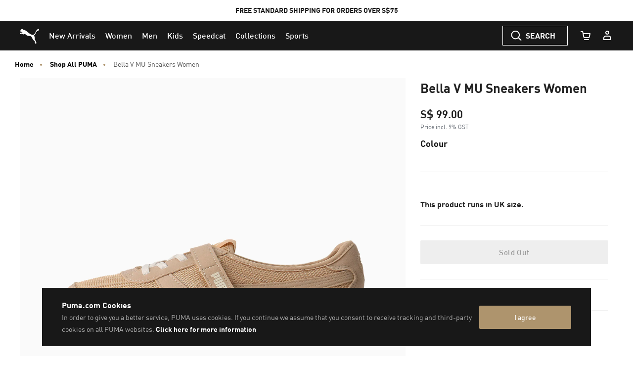

--- FILE ---
content_type: text/javascript; charset=utf-8
request_url: https://p.cquotient.com/pebble?tla=bcwr-SG&activityType=viewProduct&callback=CQuotient._act_callback0&cookieId=cdlge6uppqqli2kWbHBaPbHDw8&userId=&emailId=&product=id%3A%3A389901%7C%7Csku%3A%3A4065451790197%7C%7Ctype%3A%3A%7C%7Calt_id%3A%3A&realm=BCWR&siteId=SG&instanceType=prd&locale=en_SG&referrer=&currentLocation=https%3A%2F%2Fsg.puma.com%2Fsg%2Fen%2Fpd%2Fbella-v-mu-sneakers-women%2F4065451790197.html&ls=true&_=1769095140028&v=v3.1.3&fbPixelId=__UNKNOWN__&json=%7B%22cookieId%22%3A%22cdlge6uppqqli2kWbHBaPbHDw8%22%2C%22userId%22%3A%22%22%2C%22emailId%22%3A%22%22%2C%22product%22%3A%7B%22id%22%3A%22389901%22%2C%22sku%22%3A%224065451790197%22%2C%22type%22%3A%22%22%2C%22alt_id%22%3A%22%22%7D%2C%22realm%22%3A%22BCWR%22%2C%22siteId%22%3A%22SG%22%2C%22instanceType%22%3A%22prd%22%2C%22locale%22%3A%22en_SG%22%2C%22referrer%22%3A%22%22%2C%22currentLocation%22%3A%22https%3A%2F%2Fsg.puma.com%2Fsg%2Fen%2Fpd%2Fbella-v-mu-sneakers-women%2F4065451790197.html%22%2C%22ls%22%3Atrue%2C%22_%22%3A1769095140028%2C%22v%22%3A%22v3.1.3%22%2C%22fbPixelId%22%3A%22__UNKNOWN__%22%7D
body_size: 395
content:
/**/ typeof CQuotient._act_callback0 === 'function' && CQuotient._act_callback0([{"k":"__cq_uuid","v":"cdlge6uppqqli2kWbHBaPbHDw8","m":34128000},{"k":"__cq_bc","v":"%7B%22bcwr-SG%22%3A%5B%7B%22id%22%3A%22389901%22%2C%22sku%22%3A%224065451790197%22%7D%5D%7D","m":2592000},{"k":"__cq_seg","v":"0~0.00!1~0.00!2~0.00!3~0.00!4~0.00!5~0.00!6~0.00!7~0.00!8~0.00!9~0.00","m":2592000}]);

--- FILE ---
content_type: text/javascript; charset=utf-8
request_url: https://r.cquotient.com/recs/bcwr-SG/pdp?callback=CQuotient._callback2&_device=mac&userId=&cookieId=cdlge6uppqqli2kWbHBaPbHDw8&emailId=&anchors=id%3A%3A%7C%7Csku%3A%3A%7C%7Ctype%3A%3A%7C%7Calt_id%3A%3A&slotId=pdp_content_slot&slotConfigId=Einstein%20PDP%20Recommendation&slotConfigTemplate=slots%2Frecommendation%2Fpdp.isml&ccver=1.03&realm=BCWR&siteId=SG&instanceType=prd&v=v3.1.3&json=%7B%22userId%22%3A%22%22%2C%22cookieId%22%3A%22cdlge6uppqqli2kWbHBaPbHDw8%22%2C%22emailId%22%3A%22%22%2C%22anchors%22%3A%5B%7B%22id%22%3A%22%22%2C%22sku%22%3A%22%22%2C%22type%22%3A%22%22%2C%22alt_id%22%3A%22%22%7D%5D%2C%22slotId%22%3A%22pdp_content_slot%22%2C%22slotConfigId%22%3A%22Einstein%20PDP%20Recommendation%22%2C%22slotConfigTemplate%22%3A%22slots%2Frecommendation%2Fpdp.isml%22%2C%22ccver%22%3A%221.03%22%2C%22realm%22%3A%22BCWR%22%2C%22siteId%22%3A%22SG%22%2C%22instanceType%22%3A%22prd%22%2C%22v%22%3A%22v3.1.3%22%7D
body_size: 67
content:
/**/ typeof CQuotient._callback2 === 'function' && CQuotient._callback2({"pdp":{"displayMessage":"You may also like","recs":[],"recoUUID":"51643793-6c46-47d8-a1eb-49a0e38fa19d"}});

--- FILE ---
content_type: text/javascript; charset=utf-8
request_url: https://r.cquotient.com/recs/bcwr-SG/product-to-product-pdp-sg?callback=CQuotient._callback1&_device=mac&userId=&cookieId=cdlge6uppqqli2kWbHBaPbHDw8&emailId=&anchors=id%3A%3A389901%7C%7Csku%3A%3A%7C%7Ctype%3A%3A%7C%7Calt_id%3A%3A&slotId=pdp-global-recommendations&slotConfigId=test-complete%20the%20set&slotConfigTemplate=slots%2Frecommendation%2Fproduct-carousel-component.isml&ccver=1.03&realm=BCWR&siteId=SG&instanceType=prd&v=v3.1.3&json=%7B%22userId%22%3A%22%22%2C%22cookieId%22%3A%22cdlge6uppqqli2kWbHBaPbHDw8%22%2C%22emailId%22%3A%22%22%2C%22anchors%22%3A%5B%7B%22id%22%3A%22389901%22%2C%22sku%22%3A%22%22%2C%22type%22%3A%22%22%2C%22alt_id%22%3A%22%22%7D%5D%2C%22slotId%22%3A%22pdp-global-recommendations%22%2C%22slotConfigId%22%3A%22test-complete%20the%20set%22%2C%22slotConfigTemplate%22%3A%22slots%2Frecommendation%2Fproduct-carousel-component.isml%22%2C%22ccver%22%3A%221.03%22%2C%22realm%22%3A%22BCWR%22%2C%22siteId%22%3A%22SG%22%2C%22instanceType%22%3A%22prd%22%2C%22v%22%3A%22v3.1.3%22%7D
body_size: 98
content:
/**/ typeof CQuotient._callback1 === 'function' && CQuotient._callback1({"product-to-product-pdp-sg":{"displayMessage":"product-to-product-pdp-sg","recs":[],"recoUUID":"e0b280c3-d29e-4268-be06-1486c02717a7"}});